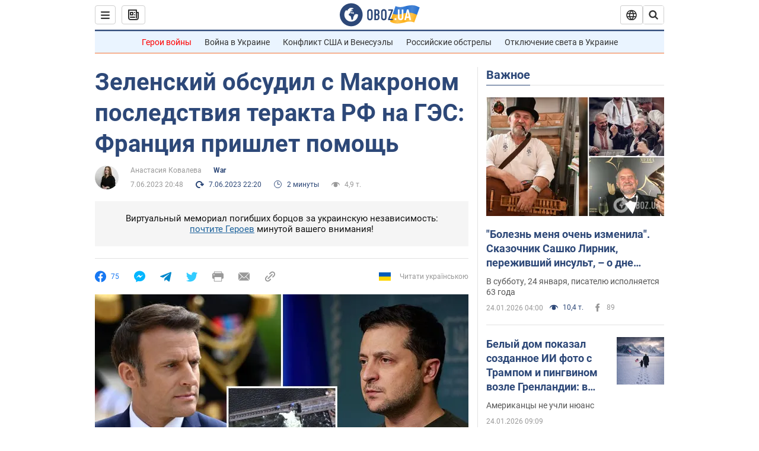

--- FILE ---
content_type: application/x-javascript; charset=utf-8
request_url: https://servicer.idealmedia.io/1418748/1?nocmp=1&sessionId=69751a99-0cf3d&sessionPage=1&sessionNumberWeek=1&sessionNumber=1&scale_metric_1=64.00&scale_metric_2=256.00&scale_metric_3=100.00&cbuster=1769282201038936540420&pvid=a8141f96-1b38-4b04-9352-265d87d02d06&implVersion=11&lct=1763555100&mp4=1&ap=1&consentStrLen=0&wlid=7006a9b4-bc84-441f-8c38-917bdfa07d9f&uniqId=0e0f9&niet=4g&nisd=false&evt=%5B%7B%22event%22%3A1%2C%22methods%22%3A%5B1%2C2%5D%7D%2C%7B%22event%22%3A2%2C%22methods%22%3A%5B1%2C2%5D%7D%5D&pv=5&jsv=es6&dpr=1&hashCommit=cbd500eb&apt=2023-06-07T20%3A48%3A00&tfre=4028&w=0&h=1&tl=150&tlp=1&sz=0x1&szp=1&szl=1&cxurl=https%3A%2F%2Fwar.obozrevatel.com%2Fposledstviya-terakta-rf-na-ges-i-oboronu-zelenskij-provel-telefonnyij-razgovor-s-makronom.htm&ref=&lu=https%3A%2F%2Fwar.obozrevatel.com%2Fposledstviya-terakta-rf-na-ges-i-oboronu-zelenskij-provel-telefonnyij-razgovor-s-makronom.htm
body_size: 902
content:
var _mgq=_mgq||[];
_mgq.push(["IdealmediaLoadGoods1418748_0e0f9",[
["ua.tribuna.com","11961719","1","Дерюгина ответила на вопрос, почему развелась с Блохиным","Президент Украинской федерации гимнастики Ирина Дерюгина рассказала, почему завершился ее брак с Олегом Блохиным.– Почему вы развелись?– У него родились дети.","0","","","","hpz8xAkOlHlQEqMa6OVmOltfWwl222R2qioYp3yL9Ws0SzVyF_SAN_yRZlnvElbRJP9NESf5a0MfIieRFDqB_Kldt0JdlZKDYLbkLtP-Q-W3RXGlkgFHhz7_Qd1E6SF4",{"i":"https://s-img.idealmedia.io/n/11961719/45x45/160x0x520x520/aHR0cDovL2ltZ2hvc3RzLmNvbS90LzQyNjAwMi85MjI3NTQ4ODU2NmYyMWU5ODlkYWVlN2NhMjI4NTQ4NS5qcGc.webp?v=1769282201-p2PcH9X0-MO8K1XEXZDvrq9vQ7Fd381UFTYLPUPt_ig","l":"https://clck.idealmedia.io/pnews/11961719/i/1298901/pp/1/1?h=hpz8xAkOlHlQEqMa6OVmOltfWwl222R2qioYp3yL9Ws0SzVyF_SAN_yRZlnvElbRJP9NESf5a0MfIieRFDqB_Kldt0JdlZKDYLbkLtP-Q-W3RXGlkgFHhz7_Qd1E6SF4&utm_campaign=obozrevatel.com&utm_source=obozrevatel.com&utm_medium=referral&rid=3688b092-f959-11f0-8d67-d404e6f97680&tt=Direct&att=3&afrd=296&iv=11&ct=1&gdprApplies=0&muid=q0oF4bmVsZgb&st=-300&mp4=1&h2=RGCnD2pppFaSHdacZpvmnoTb7XFiyzmF87A5iRFByjsgNjusZyjGo1rMnMT1hEiOhumDt6a8mN7o5CH77ZLjIg**","adc":[],"sdl":0,"dl":"","category":"Спорт","dbbr":0,"bbrt":0,"type":"e","media-type":"static","clicktrackers":[],"cta":"Читати далі","cdt":"","tri":"3688bf1d-f959-11f0-8d67-d404e6f97680","crid":"11961719"}],],
{"awc":{},"dt":"desktop","ts":"","tt":"Direct","isBot":1,"h2":"RGCnD2pppFaSHdacZpvmnoTb7XFiyzmF87A5iRFByjsgNjusZyjGo1rMnMT1hEiOhumDt6a8mN7o5CH77ZLjIg**","ats":0,"rid":"3688b092-f959-11f0-8d67-d404e6f97680","pvid":"a8141f96-1b38-4b04-9352-265d87d02d06","iv":11,"brid":32,"muidn":"q0oF4bmVsZgb","dnt":2,"cv":2,"afrd":296,"consent":true,"adv_src_id":39175}]);
_mgqp();


--- FILE ---
content_type: image/svg+xml
request_url: https://cdn.obozrevatel.com/news/img/icons/socialBlock/smiley-1.svg
body_size: 467
content:
<svg width="24" height="24" viewBox="0 0 24 24" fill="none" xmlns="http://www.w3.org/2000/svg">
<path d="M12.0059 22C17.5287 22 22.0059 17.5228 22.0059 12C22.0059 6.47715 17.5287 2 12.0059 2C6.48301 2 2.00586 6.47715 2.00586 12C2.00586 17.5228 6.48301 22 12.0059 22Z" fill="#FFD05D"/>
<path d="M6.60652 12.1645C6.47741 12.1645 6.36004 12.1058 6.26614 12.0001C6.1253 11.8124 6.16051 11.5541 6.33656 11.4016L7.78023 10.2748L6.28961 9.39452C6.09008 9.27715 6.01966 9.01893 6.13703 8.8194C6.2544 8.61987 6.51262 8.54945 6.71215 8.66682L8.7544 9.864C8.87178 9.93442 8.95394 10.0635 8.96567 10.2044C8.97741 10.3452 8.91872 10.4743 8.80135 10.5682L6.86473 12.0706C6.79431 12.141 6.70041 12.1645 6.60652 12.1645Z" fill="#303030"/>
<path d="M17.4054 12.1645C17.3115 12.1645 17.2176 12.141 17.1471 12.0706L15.2105 10.5682C15.1049 10.4861 15.0345 10.3452 15.0462 10.2044C15.0579 10.0635 15.1284 9.93442 15.2575 9.864L17.288 8.66682C17.4875 8.54945 17.7457 8.61987 17.8631 8.8194C17.9805 9.01893 17.9101 9.27715 17.7105 9.39452L16.2199 10.2748L17.6636 11.4016C17.8514 11.5424 17.8866 11.8124 17.734 12.0001C17.6518 12.1058 17.5227 12.1645 17.4054 12.1645Z" fill="#303030"/>
<path d="M18.3189 11.7183C17.5795 16.1549 18.8823 17.6455 18.8823 17.6455C19.6452 18.8779 21.2649 19.2652 22.5091 18.5023C23.7415 17.7394 24.1288 16.1197 23.3659 14.8755C23.3659 14.8638 22.6264 13.0446 18.3189 11.7183Z" fill="#7CC4E8"/>
<path d="M5.57322 11.6479C1.30091 13.0799 0.608426 14.9226 0.608426 14.9226C-0.13101 16.1785 0.291525 17.7864 1.54739 18.5259C2.80326 19.2653 4.41124 18.8428 5.15068 17.5869C5.15068 17.5869 6.41829 16.0728 5.57322 11.6479Z" fill="#7CC4E8"/>
<path d="M6.27734 13.3262C6.60598 16.2018 9.04729 18.4435 12.005 18.4435C14.9745 18.4435 17.4158 16.2018 17.7327 13.3262H6.27734Z" fill="#695342"/>
<path d="M8.04883 16.8707C9.08169 17.8449 10.4784 18.4435 12.0042 18.4435C13.4714 18.4435 14.8094 17.8918 15.8305 16.9881L15.7718 16.8589C11.9221 14.9927 8.09578 16.8472 8.04883 16.8707Z" fill="#F06669"/>
</svg>
